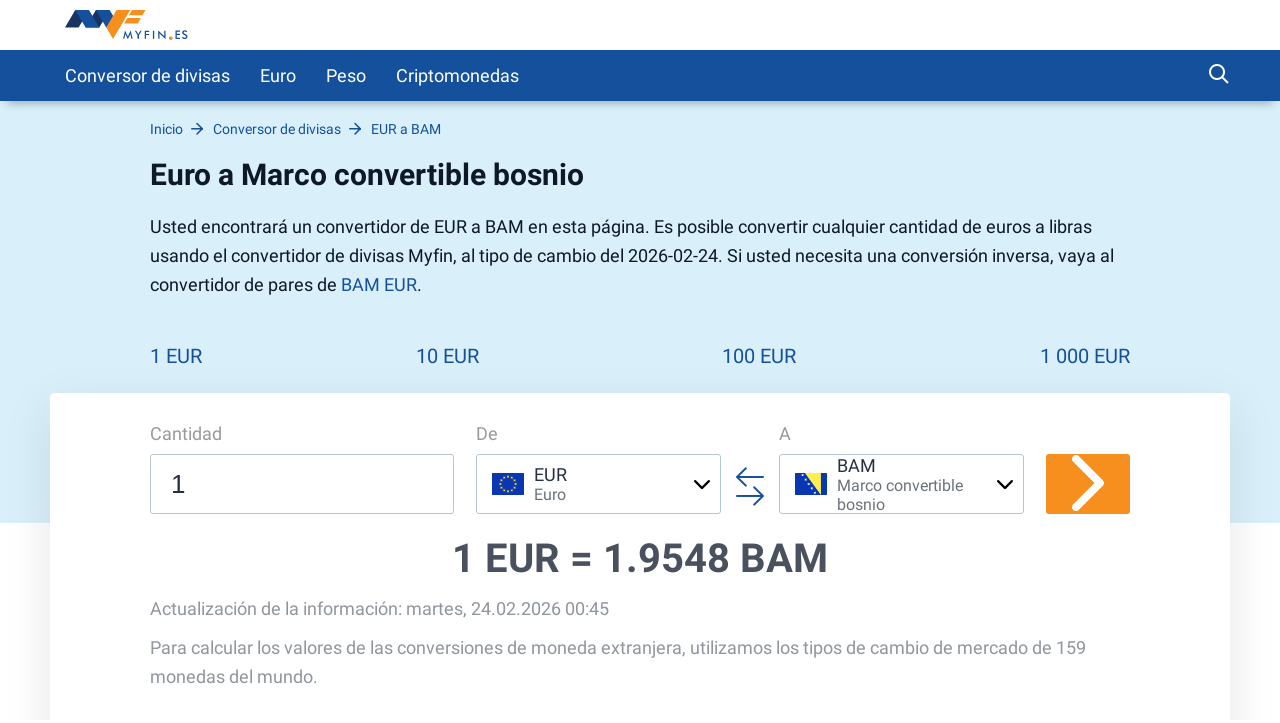

--- FILE ---
content_type: text/html; charset=UTF-8
request_url: https://myfin.es/conversor-de-divisas/eur-bam
body_size: 10620
content:
<!DOCTYPE html><html lang="es"><head><meta charset="UTF-8"/><meta name="viewport" content="width=device-width, initial-scale=1"><meta name="google-adsense-account" content="ca-pub-3143597091423091"><meta name="lang" content="es"/><meta name="format-detection" content="telephone=no"><title>Euro a Marco - Convertir EUR/BAM en línea con el conversor de divisas</title><link rel="icon" href="/img/favicon/favicon.ico" type="image/x-icon"><link rel="apple-touch-icon-precomposed" href="/img/favicon/apple-touch-icon.png"><link rel="apple-touch-icon" sizes="60x60" href="/img/favicon/apple-touch-icon-60x60.png"><link rel="apple-touch-icon" sizes="76x76" href="/img/favicon/apple-touch-icon-76x76.png"><link rel="apple-touch-icon" sizes="120x120" href="/img/favicon/apple-touch-icon-120x120.png"><link rel="apple-touch-icon" sizes="152x152" href="/img/favicon/apple-touch-icon-152x152.png"><link rel="apple-touch-icon" sizes="180x180" href="/img/favicon/apple-touch-icon-180x180.png"><link rel="icon" type="image/png" href="/img/favicon/android-chrome-192x192.png" sizes="192x192"><link rel="icon" type="image/png" href="/img/favicon/favicon-96x96.png" sizes="96x96"><link rel="icon" type="image/png" href="/img/favicon/favicon-16x16.png" sizes="16x16"><link rel="preload" href="/fonts/roboto-regular-short.woff2"
as="font" crossorigin/><link rel="preload" href="/fonts/roboto-bold-short.woff2"
as="font" crossorigin/><link rel="preload" href="/fonts/icomoon.woff2?7x7x" as="font"
crossorigin/><style>
@font-face {
font-family: roboto-regular;
font-display: swap;
font-weight: normal;
font-style: normal;
src: url(/fonts/roboto-regular-short.woff2) format("woff2"),
url(/fonts/roboto-regular-short.woff) format("woff"),
url(/fonts/roboto-regular-short.ttf) format("truetype");
}
@font-face {
font-family: roboto-bold;
font-display: swap;
font-weight: normal;
font-style: normal;
src: url(/fonts/roboto-bold-short.woff2) format("woff2"),
url(/fonts/roboto-bold-short.woff) format("woff"),
url(/fonts/roboto-bold-short.ttf) format("truetype");
}
@font-face {
font-family: roboto-light;
font-display: swap;
font-weight: normal;
font-style: normal;
src: url(/fonts/roboto-light-short.woff2) format("woff2"),
url(/fonts/roboto-light-short.woff) format("woff"),
url(/fonts/roboto-light-short.ttf) format("truetype");
}
@font-face {
font-family: 'icomoon';
font-display: swap;
font-weight: normal;
font-style: normal;
src: url('/fonts/icomoon.woff2?7x7x') format('woff2'),
url('/fonts/icomoon.woff?7x7x') format('woff'),
url('/fonts/icomoon.ttf?7x7x') format("truetype");
}
html, body {
font-family: roboto-regular, Helvetica, Arial, sans-serif;
line-height: 1.2;
margin: 0;
padding: 0;
border: 0;
font-size: 100%;
vertical-align: baseline;
height: 100%;
-webkit-tap-highlight-color: rgba(0, 0, 0, 0);
}
[class^="icon-"], [class*=" icon-"] {
/* use !important to prevent issues with browser extensions that change fonts */
font-family: "icomoon" !important;
font-style: normal;
font-weight: normal;
font-variant: normal;
text-transform: none;
line-height: 1;
/* Better Font Rendering =========== */
-webkit-font-smoothing: antialiased;
-moz-osx-font-smoothing: grayscale;
}
</style><meta name="description" content="Convierta de Euro a Marco (EUR/BAM) con el conversor de divisas en línea Myfin ✅. Cuánto vale el Euro en Marco convertible bosnio, compruebe los gráficos 📈 y las tasas históricas." /><meta name="keywords" content="moneda, conversor, EUR, BAM" /><meta property="og:image" content="https://myfin.es/img/logo/logo.es.svg" /><meta property="og:title" content="Euro a Marco - Convertir EUR/BAM en línea con el conversor de divisas" /><meta property="og:description" content="Convierta de Euro a Marco (EUR/BAM) con el conversor de divisas en línea Myfin ✅. Cuánto vale el Euro en Marco convertible bosnio, compruebe los gráficos 📈 y las tasas históricas." /><meta property="og:url" content="https://myfin.es/conversor-de-divisas/eur-bam" /><meta property="og:type" content="website" /><link href="https://myfin.es/conversor-de-divisas/eur-bam" rel="canonical"><link href="https://myfin.fr/convertisseur-devise/eur-bam" rel="alternate" hreflang="fr-FR"><link href="https://myfin.uk/currency-converter/eur-bam" rel="alternate" hreflang="en-GB"><link href="https://myfin.es/conversor-de-divisas/eur-bam" rel="alternate" hreflang="es-ES"><link href="https://myfin.us/currency-converter/eur-bam" rel="alternate" hreflang="en-US"><link href="https://myfin.us/es/currency-converter/eur-bam" rel="alternate" hreflang="es-MX"><link href="/minify/9e31a978153911d3d95cde2b1fc33eb9e6fa347a.css" rel="stylesheet"><meta name="csrf-param" content="_csrf"><meta name="csrf-token" content="Qe20iLfyJByuAMwR3sns4aUDSdVEls1-goBew25xoI0XiNjdh51SRZ1ahlOWkb_WzUo-4zTbngbIzCq6PDPm3g=="></head><body><!-- Google Tag Manager --><script>(function(w,d,s,l,i){w[l]=w[l]||[];w[l].push({'gtm.start':
new Date().getTime(),event:'gtm.js'});var f=d.getElementsByTagName(s)[0],
j=d.createElement(s),dl=l!='dataLayer'?'&l='+l:'';j.async=true;j.src=
'https://www.googletagmanager.com/gtm.js?id='+i+dl;f.parentNode.insertBefore(j,f);
})(window,document,'script','dataLayer','GTM-W9FJCLP');</script><!-- End Google Tag Manager --><!-- Google Tag Manager (noscript) --><noscript><iframe src="https://www.googletagmanager.com/ns.html?id=GTM-W9FJCLP"
height="0" width="0" style="display:none;visibility:hidden"></iframe></noscript><!-- End Google Tag Manager (noscript) --><div class="wrapper"><header class="header "><div class="container container--big pt-10 pb-10"><div class="header__inner"><button class="header__logo-back-main_nav" data-main_nav-btnback="" title=""></button><a class="header__logo" href="/"><img src="/img/logo/logo.es.svg" alt="myfin.es"></a><button class="hamburger hidden-lg hidden-md" data-main_nav-btn=""><span></span><span></span><span></span></button></div></div></header><div class="main_nav" id="main_nav"><div class="container container--big"><div class="main_nav__inner"><div class="main_nav___logo"><a href="/"><img src="/img/logo/logo.es.svg" alt="myfin.es"></a></div><ul class="main_nav__list"><li class="main_nav__item "><a class="main_nav__link" href="/conversor-de-divisas">Conversor de divisas</a></li><li class="main_nav__item main_nav__item-sub "><a class="main_nav__link" href="javascript:;">Euro</a><div class="main_nav__sub"><div class="main_nav__sub-inner container container--big"><div class="main_nav__sub-cell main_nav__sub-cell--50"><ul class="main_nav__sub-list main_nav__sub-list--column-2"><li class="main_nav__sub-item "><a class="main_nav__sub-link" href="/conversor-de-divisas/eur-gbp">Euro a Libra</a></li><li class="main_nav__sub-item "><a class="main_nav__sub-link" href="/conversor-de-divisas/eur-usd">Euro a Dólar</a></li><li class="main_nav__sub-item "><a class="main_nav__sub-link" href="/conversor-de-divisas/eur-brl">Euro a Real</a></li><li class="main_nav__sub-item "><a class="main_nav__sub-link" href="/conversor-de-divisas/eur-jpy">Euro a Yen</a></li><li class="main_nav__sub-item "><a class="main_nav__sub-link" href="/conversor-de-divisas/gbp-eur">Libra a Euro</a></li><li class="main_nav__sub-item "><a class="main_nav__sub-link" href="/conversor-de-divisas/usd-eur">Dólar a Euro</a></li><li class="main_nav__sub-item "><a class="main_nav__sub-link" href="/conversor-de-divisas/brl-eur">Real a Euro</a></li><li class="main_nav__sub-item "><a class="main_nav__sub-link" href="/conversor-de-divisas/jpy-eur">Yen a Euro</a></li></ul></div></div></div></li><li class="main_nav__item main_nav__item-sub "><a class="main_nav__link" href="javascript:;">Peso</a><div class="main_nav__sub"><div class="main_nav__sub-inner container container--big"><div class="main_nav__sub-cell main_nav__sub-cell--50"><ul class="main_nav__sub-list main_nav__sub-list--column-2"><li class="main_nav__sub-item "><a class="main_nav__sub-link" href="/conversor-de-divisas/mxn-usd">Peso a Dólar</a></li><li class="main_nav__sub-item "><a class="main_nav__sub-link" href="/conversor-de-divisas/mxn-eur">Peso a Euro</a></li><li class="main_nav__sub-item "><a class="main_nav__sub-link" href="/conversor-de-divisas/mxn-jpy">Peso a Yen</a></li><li class="main_nav__sub-item "><a class="main_nav__sub-link" href="/conversor-de-divisas/mxn-gbp">Peso a Libra</a></li><li class="main_nav__sub-item "><a class="main_nav__sub-link" href="/conversor-de-divisas/usd-mxn">Dólar a Peso</a></li><li class="main_nav__sub-item "><a class="main_nav__sub-link" href="/conversor-de-divisas/eur-mxn">Euro a Peso</a></li><li class="main_nav__sub-item "><a class="main_nav__sub-link" href="/conversor-de-divisas/jpy-mxn">Yen a Peso</a></li><li class="main_nav__sub-item "><a class="main_nav__sub-link" href="/conversor-de-divisas/gbp-mxn">Libra a Peso</a></li></ul></div></div></div></li><li class="main_nav__item main_nav__item-sub "><a class="main_nav__link" href="https://myfin.es/cryptocurrencies">Criptomonedas</a><div class="main_nav__sub"><div class="main_nav__sub-inner container container--big"><div class="main_nav__sub-cell main_nav__sub-cell--50"><ul class="main_nav__sub-list main_nav__sub-list--column-2"><li class="main_nav__sub-item "><a class="main_nav__sub-link" href="/cryptocurrencies/bitcoin">Bitcoin</a></li><li class="main_nav__sub-item "><a class="main_nav__sub-link" href="/cryptocurrencies/ethereum">Ethereum</a></li><li class="main_nav__sub-item "><a class="main_nav__sub-link" href="/cryptocurrencies/tether">Tether</a></li><li class="main_nav__sub-item "><a class="main_nav__sub-link" href="/cryptocurrencies/ripple">Ripple</a></li><li class="main_nav__sub-item "><a class="main_nav__sub-link" href="/cryptocurrencies/dogecoin">Dogecoin</a></li><li class="main_nav__sub-item "><a class="main_nav__sub-link" href="/cryptocurrencies/ethereumclassic">Ethereum Classic</a></li><li class="main_nav__sub-item "><a class="main_nav__sub-link" href="/cryptocurrencies/zcash">ZCash</a></li><li class="main_nav__sub-item "><a class="main_nav__sub-link" href="/cryptocurrencies/dotcoin">Dotcoin (Polkadot)</a></li><li class="main_nav__sub-item "><a class="main_nav__sub-link" href="/cryptocurrencies/eos">EOS</a></li><li class="main_nav__sub-item "><a class="main_nav__sub-link" href="/cryptocurrencies/litecoin">Litecoin</a></li><li class="main_nav__sub-item "><a class="main_nav__sub-link" href="/cryptocurrencies/digitalcash">DigitalCash</a></li><li class="main_nav__sub-item "><a class="main_nav__sub-link" href="/cryptocurrencies/neo">NEO</a></li><li class="main_nav__sub-item "><a class="main_nav__sub-link" href="/cryptocurrencies/stellar">Stellar</a></li><li class="main_nav__sub-item "><a class="main_nav__sub-link" href="/cryptocurrencies/tronix">Tronix</a></li><li class="main_nav__sub-item "><a class="main_nav__sub-link" href="/cryptocurrencies/bitcoincash">Bitcoin Cash / BCC</a></li><li class="main_nav__sub-item "><a class="main_nav__sub-link" href="/cryptocurrencies/monero">Monero</a></li><li class="main_nav__sub-item "><a class="main_nav__sub-link" href="/cryptocurrencies/decentraland">Decentraland</a></li><li class="main_nav__sub-item "><a class="main_nav__sub-link" href="/cryptocurrencies/enjincoin">Enjin Coin</a></li><li class="main_nav__sub-item "><a class="main_nav__sub-link" href="/cryptocurrencies/tezos">Tezos</a></li><li class="main_nav__sub-item "><a class="main_nav__sub-link" href="/cryptocurrencies/digibyte">DigiByte</a></li></ul></div></div></div></li></ul><div class="main_nav__right"><div class="header-search"><button class="header-search__btn js-show-active"><span class="icon-search header-search__icon"></span></button><div class="header-search__fixed"><div class="container header-search__flex"><form class="header-search__form" action="/site/search"><input type="text" name="q" id="search" placeholder="Qué quieres encontrar?" class="header-search__input"></form><div class="close"><span class="close__item close__item--left"></span><span class="close__item close__item--right"></span></div></div></div></div></div></div></div></div><div class="content"><!------------------------- Start page-top --------------------><section class="page-top"><div class="container container--big page-top__wrapper"><!-------------------- Start breadcrumb ------------><div class="breadcrumb-block"><ul class="breadcrumb " itemscope="" itemtype="https://schema.org/BreadcrumbList"><li itemprop='itemListElement' itemscope itemtype='https://schema.org/ListItem' class='breadcrumb__item'><a itemprop='item' class='breadcrumb__link' href='/'><span itemprop='name'>Inicio</span></a><meta itemprop='position' content='1' /></li><li itemprop='itemListElement' itemscope itemtype='https://schema.org/ListItem' class='breadcrumb__item'><a itemprop='item' class='breadcrumb__link' href='https://myfin.es/conversor-de-divisas'><span itemprop='name'>Conversor de divisas</span></a><meta itemprop='position' content='2' /></li><li itemprop='itemListElement' itemscope itemtype='https://schema.org/ListItem' class='breadcrumb__item'><a itemprop='item' class='breadcrumb__link' href='https://myfin.es/conversor-de-divisas/eur-bam#&#128200;'><span itemprop='name'>EUR a BAM <span style="display:none">&#128200;</span></span></a><meta itemprop='position' content='3' /></li></ul></div><!-------------------- Stop breadcrumbs ------------><div class="page-top__title"><div class="page-top__title-inside pt-10"><h1>Euro a Marco convertible bosnio</h1><p class="page-top__text">
Usted encontrará un convertidor de EUR a BAM en esta página. Es posible convertir cualquier cantidad de euros a libras usando el convertidor de divisas Myfin, al tipo de cambio del 2026-02-24. Si usted necesita una conversión inversa, vaya al convertidor de pares de <a href="/conversor-de-divisas/bam-eur">BAM EUR</a>. </p></div></div><div class="minimal-tabs-block"><span class="icon-arrow-left minimal-tabs-block__absolute minimal-tabs-block__icon--left"></span><div data-js="container-limiter"><ul class="minimal-tabs list-reset" role="tablist" data-js="hide-excess-items" data-title-show-more="Más"><li class="minimal-tabs__item "><a class="minimal-tabs__btn" href="/conversor-de-divisas/eur-bam/1">
1 EUR </a></li><li class="minimal-tabs__item "><a class="minimal-tabs__btn" href="/conversor-de-divisas/eur-bam/10">
10 EUR </a></li><li class="minimal-tabs__item "><a class="minimal-tabs__btn" href="/conversor-de-divisas/eur-bam/100">
100 EUR </a></li><li class="minimal-tabs__item "><a class="minimal-tabs__btn" href="/conversor-de-divisas/eur-bam/1000">
1 000 EUR </a></li></ul></div><span class="icon-arrow-right minimal-tabs-block__absolute minimal-tabs-block__icon--right"></span></div></div></section><div class="page-content"><div class="conversion"><div class="container container--big"><div class="conversion__inside"><form class="conversion__form" data-currency-page="/conversor-de-divisas"><div class="conversion__form-row"><div class="conversion__form-cell conversion__first-cell"><span class="conversion__cell-title">Cantidad</span><input type="tel" data-type="number" id="currency_eur" placeholder="1" class="conversion__input" value="1"></div><div class="conversion__second-cell"><div class="conversion__form-cell conversion__form-cell--width"><span class="conversion__cell-title">De</span><div class="select-currency " id="from-currency"><div class="select-currency__wrapp"><div class="close select-currency__close"><span class="close__item close__item--left"></span><span class="close__item close__item--right"></span></div><div class="select-currency-item select-currency__item" data-counter="1" data-js="open-select"><div class="select-currency-item__text" data-val="eur" data-icon-size="32"><div class="select-currency-item__left"><div class="select-currency-item__image eur-32"></div></div><div class="select-currency-item__right"><span class="select-currency-item__text-top">EUR</span><span class="select-currency-item__text-bottom">Euro</span></div><span class="icon-arrow-down select-currency__icon"></span></div><div class="select-currency-item__search active"><span class="icon-search select-currency-item__search-icon"></span><input type="text" placeholder="Introduzca la moneda" class="select-currency-item__search-input"></div></div><!------ Start select-menu ---------><div class="select-menu"><div class="select-menu__wrapp result-menu" data-params="{&quot;top_currency&quot;:[&quot;usd&quot;,&quot;mxn&quot;,&quot;eur&quot;,&quot;jpy&quot;,&quot;gbp&quot;,&quot;cad&quot;],&quot;other_currency&quot;:{&quot;bgn&quot;:&quot;bgn&quot;,&quot;czk&quot;:&quot;czk&quot;,&quot;dkk&quot;:&quot;dkk&quot;,&quot;huf&quot;:&quot;huf&quot;,&quot;pln&quot;:&quot;pln&quot;,&quot;ron&quot;:&quot;ron&quot;,&quot;sek&quot;:&quot;sek&quot;,&quot;chf&quot;:&quot;chf&quot;,&quot;isk&quot;:&quot;isk&quot;,&quot;nok&quot;:&quot;nok&quot;,&quot;hrk&quot;:&quot;hrk&quot;,&quot;rub&quot;:&quot;rub&quot;,&quot;try&quot;:&quot;try&quot;,&quot;aud&quot;:&quot;aud&quot;,&quot;brl&quot;:&quot;brl&quot;,&quot;cny&quot;:&quot;cny&quot;,&quot;hkd&quot;:&quot;hkd&quot;,&quot;idr&quot;:&quot;idr&quot;,&quot;ils&quot;:&quot;ils&quot;,&quot;inr&quot;:&quot;inr&quot;,&quot;krw&quot;:&quot;krw&quot;,&quot;myr&quot;:&quot;myr&quot;,&quot;nzd&quot;:&quot;nzd&quot;,&quot;php&quot;:&quot;php&quot;,&quot;sgd&quot;:&quot;sgd&quot;,&quot;thb&quot;:&quot;thb&quot;,&quot;zar&quot;:&quot;zar&quot;,&quot;aed&quot;:&quot;aed&quot;,&quot;afn&quot;:&quot;afn&quot;,&quot;all&quot;:&quot;all&quot;,&quot;amd&quot;:&quot;amd&quot;,&quot;aoa&quot;:&quot;aoa&quot;,&quot;ars&quot;:&quot;ars&quot;,&quot;awg&quot;:&quot;awg&quot;,&quot;azn&quot;:&quot;azn&quot;,&quot;bam&quot;:&quot;bam&quot;,&quot;bbd&quot;:&quot;bbd&quot;,&quot;bdt&quot;:&quot;bdt&quot;,&quot;bhd&quot;:&quot;bhd&quot;,&quot;bif&quot;:&quot;bif&quot;,&quot;bmd&quot;:&quot;bmd&quot;,&quot;bnd&quot;:&quot;bnd&quot;,&quot;bob&quot;:&quot;bob&quot;,&quot;bsd&quot;:&quot;bsd&quot;,&quot;btn&quot;:&quot;btn&quot;,&quot;bwp&quot;:&quot;bwp&quot;,&quot;byn&quot;:&quot;byn&quot;,&quot;bzd&quot;:&quot;bzd&quot;,&quot;cdf&quot;:&quot;cdf&quot;,&quot;clp&quot;:&quot;clp&quot;,&quot;cop&quot;:&quot;cop&quot;,&quot;crc&quot;:&quot;crc&quot;,&quot;cuc&quot;:&quot;cuc&quot;,&quot;cup&quot;:&quot;cup&quot;,&quot;cve&quot;:&quot;cve&quot;,&quot;djf&quot;:&quot;djf&quot;,&quot;dop&quot;:&quot;dop&quot;,&quot;dzd&quot;:&quot;dzd&quot;,&quot;egp&quot;:&quot;egp&quot;,&quot;ern&quot;:&quot;ern&quot;,&quot;etb&quot;:&quot;etb&quot;,&quot;fkp&quot;:&quot;fkp&quot;,&quot;gel&quot;:&quot;gel&quot;,&quot;ggp&quot;:&quot;ggp&quot;,&quot;ghs&quot;:&quot;ghs&quot;,&quot;gip&quot;:&quot;gip&quot;,&quot;gmd&quot;:&quot;gmd&quot;,&quot;gnf&quot;:&quot;gnf&quot;,&quot;gtq&quot;:&quot;gtq&quot;,&quot;gyd&quot;:&quot;gyd&quot;,&quot;hnl&quot;:&quot;hnl&quot;,&quot;htg&quot;:&quot;htg&quot;,&quot;iqd&quot;:&quot;iqd&quot;,&quot;irr&quot;:&quot;irr&quot;,&quot;jep&quot;:&quot;jep&quot;,&quot;jmd&quot;:&quot;jmd&quot;,&quot;jod&quot;:&quot;jod&quot;,&quot;kes&quot;:&quot;kes&quot;,&quot;kgs&quot;:&quot;kgs&quot;,&quot;khr&quot;:&quot;khr&quot;,&quot;kmf&quot;:&quot;kmf&quot;,&quot;kpw&quot;:&quot;kpw&quot;,&quot;kwd&quot;:&quot;kwd&quot;,&quot;kyd&quot;:&quot;kyd&quot;,&quot;kzt&quot;:&quot;kzt&quot;,&quot;lak&quot;:&quot;lak&quot;,&quot;lbp&quot;:&quot;lbp&quot;,&quot;lkr&quot;:&quot;lkr&quot;,&quot;lrd&quot;:&quot;lrd&quot;,&quot;lsl&quot;:&quot;lsl&quot;,&quot;lyd&quot;:&quot;lyd&quot;,&quot;mad&quot;:&quot;mad&quot;,&quot;mdl&quot;:&quot;mdl&quot;,&quot;mga&quot;:&quot;mga&quot;,&quot;mkd&quot;:&quot;mkd&quot;,&quot;mmk&quot;:&quot;mmk&quot;,&quot;mnt&quot;:&quot;mnt&quot;,&quot;mop&quot;:&quot;mop&quot;,&quot;mur&quot;:&quot;mur&quot;,&quot;mvr&quot;:&quot;mvr&quot;,&quot;mwk&quot;:&quot;mwk&quot;,&quot;mzn&quot;:&quot;mzn&quot;,&quot;nad&quot;:&quot;nad&quot;,&quot;ngn&quot;:&quot;ngn&quot;,&quot;nio&quot;:&quot;nio&quot;,&quot;npr&quot;:&quot;npr&quot;,&quot;omr&quot;:&quot;omr&quot;,&quot;pab&quot;:&quot;pab&quot;,&quot;pen&quot;:&quot;pen&quot;,&quot;pgk&quot;:&quot;pgk&quot;,&quot;pkr&quot;:&quot;pkr&quot;,&quot;pyg&quot;:&quot;pyg&quot;,&quot;qar&quot;:&quot;qar&quot;,&quot;rsd&quot;:&quot;rsd&quot;,&quot;rwf&quot;:&quot;rwf&quot;,&quot;sar&quot;:&quot;sar&quot;,&quot;sbd&quot;:&quot;sbd&quot;,&quot;scr&quot;:&quot;scr&quot;,&quot;sdg&quot;:&quot;sdg&quot;,&quot;shp&quot;:&quot;shp&quot;,&quot;sll&quot;:&quot;sll&quot;,&quot;sos&quot;:&quot;sos&quot;,&quot;srd&quot;:&quot;srd&quot;,&quot;std&quot;:&quot;std&quot;,&quot;syp&quot;:&quot;syp&quot;,&quot;szl&quot;:&quot;szl&quot;,&quot;tjs&quot;:&quot;tjs&quot;,&quot;tmt&quot;:&quot;tmt&quot;,&quot;tnd&quot;:&quot;tnd&quot;,&quot;top&quot;:&quot;top&quot;,&quot;ttd&quot;:&quot;ttd&quot;,&quot;twd&quot;:&quot;twd&quot;,&quot;tzs&quot;:&quot;tzs&quot;,&quot;uah&quot;:&quot;uah&quot;,&quot;ugx&quot;:&quot;ugx&quot;,&quot;uyu&quot;:&quot;uyu&quot;,&quot;uzs&quot;:&quot;uzs&quot;,&quot;vnd&quot;:&quot;vnd&quot;,&quot;vuv&quot;:&quot;vuv&quot;,&quot;wst&quot;:&quot;wst&quot;,&quot;xaf&quot;:&quot;xaf&quot;,&quot;xcd&quot;:&quot;xcd&quot;,&quot;xdr&quot;:&quot;xdr&quot;,&quot;xof&quot;:&quot;xof&quot;,&quot;xpf&quot;:&quot;xpf&quot;,&quot;yer&quot;:&quot;yer&quot;,&quot;zmw&quot;:&quot;zmw&quot;},&quot;icon_size&quot;:32}"></div><div class="select-menu__wrapp hide-menu hide"><span class="select-menu__title">No hay resultados</span></div></div><!------ Stop select-menu ---------></div></div></div><div class="conversion__arrows"><span class="icon-two-arrows conversion__two-arrows"></span></div><div class="conversion__form-cell conversion__form-cell--width"><span class="conversion__cell-title">A</span><div class="select-currency " id="to-currency"><div class="select-currency__wrapp"><div class="close select-currency__close"><span class="close__item close__item--left"></span><span class="close__item close__item--right"></span></div><div class="select-currency-item select-currency__item" data-counter="1" data-js="open-select"><div class="select-currency-item__text" data-val="bam" data-icon-size="32"><div class="select-currency-item__left"><div class="select-currency-item__image bam-32"></div></div><div class="select-currency-item__right"><span class="select-currency-item__text-top">BAM</span><span class="select-currency-item__text-bottom">Marco convertible bosnio</span></div><span class="icon-arrow-down select-currency__icon"></span></div><div class="select-currency-item__search active"><span class="icon-search select-currency-item__search-icon"></span><input type="text" placeholder="Introduzca la moneda" class="select-currency-item__search-input"></div></div><!------ Start select-menu ---------><div class="select-menu"><div class="select-menu__wrapp result-menu" data-params="{&quot;top_currency&quot;:[&quot;usd&quot;,&quot;mxn&quot;,&quot;eur&quot;,&quot;jpy&quot;,&quot;gbp&quot;,&quot;cad&quot;],&quot;other_currency&quot;:{&quot;bgn&quot;:&quot;bgn&quot;,&quot;czk&quot;:&quot;czk&quot;,&quot;dkk&quot;:&quot;dkk&quot;,&quot;huf&quot;:&quot;huf&quot;,&quot;pln&quot;:&quot;pln&quot;,&quot;ron&quot;:&quot;ron&quot;,&quot;sek&quot;:&quot;sek&quot;,&quot;chf&quot;:&quot;chf&quot;,&quot;isk&quot;:&quot;isk&quot;,&quot;nok&quot;:&quot;nok&quot;,&quot;hrk&quot;:&quot;hrk&quot;,&quot;rub&quot;:&quot;rub&quot;,&quot;try&quot;:&quot;try&quot;,&quot;aud&quot;:&quot;aud&quot;,&quot;brl&quot;:&quot;brl&quot;,&quot;cny&quot;:&quot;cny&quot;,&quot;hkd&quot;:&quot;hkd&quot;,&quot;idr&quot;:&quot;idr&quot;,&quot;ils&quot;:&quot;ils&quot;,&quot;inr&quot;:&quot;inr&quot;,&quot;krw&quot;:&quot;krw&quot;,&quot;myr&quot;:&quot;myr&quot;,&quot;nzd&quot;:&quot;nzd&quot;,&quot;php&quot;:&quot;php&quot;,&quot;sgd&quot;:&quot;sgd&quot;,&quot;thb&quot;:&quot;thb&quot;,&quot;zar&quot;:&quot;zar&quot;,&quot;aed&quot;:&quot;aed&quot;,&quot;afn&quot;:&quot;afn&quot;,&quot;all&quot;:&quot;all&quot;,&quot;amd&quot;:&quot;amd&quot;,&quot;aoa&quot;:&quot;aoa&quot;,&quot;ars&quot;:&quot;ars&quot;,&quot;awg&quot;:&quot;awg&quot;,&quot;azn&quot;:&quot;azn&quot;,&quot;bam&quot;:&quot;bam&quot;,&quot;bbd&quot;:&quot;bbd&quot;,&quot;bdt&quot;:&quot;bdt&quot;,&quot;bhd&quot;:&quot;bhd&quot;,&quot;bif&quot;:&quot;bif&quot;,&quot;bmd&quot;:&quot;bmd&quot;,&quot;bnd&quot;:&quot;bnd&quot;,&quot;bob&quot;:&quot;bob&quot;,&quot;bsd&quot;:&quot;bsd&quot;,&quot;btn&quot;:&quot;btn&quot;,&quot;bwp&quot;:&quot;bwp&quot;,&quot;byn&quot;:&quot;byn&quot;,&quot;bzd&quot;:&quot;bzd&quot;,&quot;cdf&quot;:&quot;cdf&quot;,&quot;clp&quot;:&quot;clp&quot;,&quot;cop&quot;:&quot;cop&quot;,&quot;crc&quot;:&quot;crc&quot;,&quot;cuc&quot;:&quot;cuc&quot;,&quot;cup&quot;:&quot;cup&quot;,&quot;cve&quot;:&quot;cve&quot;,&quot;djf&quot;:&quot;djf&quot;,&quot;dop&quot;:&quot;dop&quot;,&quot;dzd&quot;:&quot;dzd&quot;,&quot;egp&quot;:&quot;egp&quot;,&quot;ern&quot;:&quot;ern&quot;,&quot;etb&quot;:&quot;etb&quot;,&quot;fkp&quot;:&quot;fkp&quot;,&quot;gel&quot;:&quot;gel&quot;,&quot;ggp&quot;:&quot;ggp&quot;,&quot;ghs&quot;:&quot;ghs&quot;,&quot;gip&quot;:&quot;gip&quot;,&quot;gmd&quot;:&quot;gmd&quot;,&quot;gnf&quot;:&quot;gnf&quot;,&quot;gtq&quot;:&quot;gtq&quot;,&quot;gyd&quot;:&quot;gyd&quot;,&quot;hnl&quot;:&quot;hnl&quot;,&quot;htg&quot;:&quot;htg&quot;,&quot;iqd&quot;:&quot;iqd&quot;,&quot;irr&quot;:&quot;irr&quot;,&quot;jep&quot;:&quot;jep&quot;,&quot;jmd&quot;:&quot;jmd&quot;,&quot;jod&quot;:&quot;jod&quot;,&quot;kes&quot;:&quot;kes&quot;,&quot;kgs&quot;:&quot;kgs&quot;,&quot;khr&quot;:&quot;khr&quot;,&quot;kmf&quot;:&quot;kmf&quot;,&quot;kpw&quot;:&quot;kpw&quot;,&quot;kwd&quot;:&quot;kwd&quot;,&quot;kyd&quot;:&quot;kyd&quot;,&quot;kzt&quot;:&quot;kzt&quot;,&quot;lak&quot;:&quot;lak&quot;,&quot;lbp&quot;:&quot;lbp&quot;,&quot;lkr&quot;:&quot;lkr&quot;,&quot;lrd&quot;:&quot;lrd&quot;,&quot;lsl&quot;:&quot;lsl&quot;,&quot;lyd&quot;:&quot;lyd&quot;,&quot;mad&quot;:&quot;mad&quot;,&quot;mdl&quot;:&quot;mdl&quot;,&quot;mga&quot;:&quot;mga&quot;,&quot;mkd&quot;:&quot;mkd&quot;,&quot;mmk&quot;:&quot;mmk&quot;,&quot;mnt&quot;:&quot;mnt&quot;,&quot;mop&quot;:&quot;mop&quot;,&quot;mur&quot;:&quot;mur&quot;,&quot;mvr&quot;:&quot;mvr&quot;,&quot;mwk&quot;:&quot;mwk&quot;,&quot;mzn&quot;:&quot;mzn&quot;,&quot;nad&quot;:&quot;nad&quot;,&quot;ngn&quot;:&quot;ngn&quot;,&quot;nio&quot;:&quot;nio&quot;,&quot;npr&quot;:&quot;npr&quot;,&quot;omr&quot;:&quot;omr&quot;,&quot;pab&quot;:&quot;pab&quot;,&quot;pen&quot;:&quot;pen&quot;,&quot;pgk&quot;:&quot;pgk&quot;,&quot;pkr&quot;:&quot;pkr&quot;,&quot;pyg&quot;:&quot;pyg&quot;,&quot;qar&quot;:&quot;qar&quot;,&quot;rsd&quot;:&quot;rsd&quot;,&quot;rwf&quot;:&quot;rwf&quot;,&quot;sar&quot;:&quot;sar&quot;,&quot;sbd&quot;:&quot;sbd&quot;,&quot;scr&quot;:&quot;scr&quot;,&quot;sdg&quot;:&quot;sdg&quot;,&quot;shp&quot;:&quot;shp&quot;,&quot;sll&quot;:&quot;sll&quot;,&quot;sos&quot;:&quot;sos&quot;,&quot;srd&quot;:&quot;srd&quot;,&quot;std&quot;:&quot;std&quot;,&quot;syp&quot;:&quot;syp&quot;,&quot;szl&quot;:&quot;szl&quot;,&quot;tjs&quot;:&quot;tjs&quot;,&quot;tmt&quot;:&quot;tmt&quot;,&quot;tnd&quot;:&quot;tnd&quot;,&quot;top&quot;:&quot;top&quot;,&quot;ttd&quot;:&quot;ttd&quot;,&quot;twd&quot;:&quot;twd&quot;,&quot;tzs&quot;:&quot;tzs&quot;,&quot;uah&quot;:&quot;uah&quot;,&quot;ugx&quot;:&quot;ugx&quot;,&quot;uyu&quot;:&quot;uyu&quot;,&quot;uzs&quot;:&quot;uzs&quot;,&quot;vnd&quot;:&quot;vnd&quot;,&quot;vuv&quot;:&quot;vuv&quot;,&quot;wst&quot;:&quot;wst&quot;,&quot;xaf&quot;:&quot;xaf&quot;,&quot;xcd&quot;:&quot;xcd&quot;,&quot;xdr&quot;:&quot;xdr&quot;,&quot;xof&quot;:&quot;xof&quot;,&quot;xpf&quot;:&quot;xpf&quot;,&quot;yer&quot;:&quot;yer&quot;,&quot;zmw&quot;:&quot;zmw&quot;},&quot;icon_size&quot;:32}"></div><div class="select-menu__wrapp hide-menu hide"><span class="select-menu__title">No hay resultados</span></div></div><!------ Stop select-menu ---------></div></div></div></div><div class="conversion__third-cell"><button class="conversion__btn"><span class="icon-arrow-right conversion__btn-icon"></span></button></div></div></form><div class="conversion__value"><span class="conversion__value-text"><h2><span>1 EUR =</span><span> 1.9548 BAM</span></h2></span><!-- myfin.es responsive --><ins class="adsbygoogle"
style="display:block"
data-ad-client="ca-pub-3143597091423091"
data-ad-slot="8768683288"
data-ad-format="auto"
data-full-width-responsive="true"></ins><script>
function addAdvClasses() {
(adsbygoogle = window.adsbygoogle || []).push({})
}
document.addEventListener('defferLoadingEnd', addAdvClasses)
</script></div><div class="conversion__links conversion__links--mob"><div class="conversion__links-left"><span class="conversion__info-date">Actualización de la información: martes, 24.02.2026 00:45</span></div></div><p class="conversion__text pt-10">Para calcular los valores de las conversiones de moneda extranjera, utilizamos los tipos de cambio de mercado de 159 monedas del mundo.</p><div class="conversion__about-currency-block about-currency-block" data-js="show-parent"><div class="about-currency conversion__about-currency"><div class="about-currency__title"><div class="about-currency__name"><span class="about-currency__name--black">EUR</span><span class="about-currency__name--grey">Euro</span></div><div class="about-currency__title-img eur-50"></div></div><ul class="about-currency__list"><li class="about-currency__item"><div class="about-currency__text">País de circulación: <span
class="about-currency__text--black">Eurozona</span></div></li><li class="about-currency__item"><div class="about-currency__text">Código de moneda, símbolo, símbolo: <span class="about-currency__text--black">ZAR, R</span></div></li><li class="about-currency__item"><div class="about-currency__text">Denominaciones de las monedas en circulación:
<span class="about-currency__text--black">5c, 10c, 20c, 50c, R 1, R 2, R 5</span></div></li><li class="about-currency__item"><div class="about-currency__text">Denominaciones de los billetes en circulación:
<span class="about-currency__text--black">R 10, R 20, R 50, R 100, R 200</span></div></li><li class="about-currency__item about-currency__item--column"><div class="about-currency__text">Historia:</div><p class="about-currency__item-right-text">El euro (signo: €, código: EUR, número: 978) es la moneda oficial de la zona euro. Actualmente, la Eurozona está conformada por 19 estados de la UE y varios micro estados y territorios especiales no pertenecientes a la UE, como el Vaticano o la República de Kosovo. El euro sustituyó a la antigua moneda contable, Unidad Monetaria Europea (European Currency Unit) (ECU).</p><p class="hidden" data-js="hidden">La forma no monetaria de la moneda del euro entró en vigor en 1999. Los billetes y monedas físicos entraron en circulación en el 2002. La moneda europea ocupa el segundo lugar en la facturación interbancaria internacional, siendo superada únicamente por el dólar estadounidense.</p><a href="#" class="about-currency__link" data-js="show-all" data-text-show-more="Más" data-text-hide="esconder">Más</a></li></ul></div><div class="about-currency conversion__about-currency"><div class="about-currency__title"><div class="about-currency__name"><span class="about-currency__name--black">BAM</span><span class="about-currency__name--grey">Marco convertible bosnio</span></div><div class="about-currency__title-img bam-50"></div></div><ul class="about-currency__list"><li class="about-currency__item"><div class="about-currency__text">País de circulación: <span
class="about-currency__text--black">Bosnia-Herzegovina</span></div></li><li class="about-currency__item"><div class="about-currency__text">Código de moneda, símbolo, símbolo: <span class="about-currency__text--black">BAM, KM</span></div></li><li class="about-currency__item"><div class="about-currency__text">Denominaciones de las monedas en circulación:
<span class="about-currency__text--black">5, 10, 20 and 50 feninga; 1, 2 and 5 marcos</span></div></li><li class="about-currency__item"><div class="about-currency__text">Denominaciones de los billetes en circulación:
<span class="about-currency__text--black">10, 20, 50, 100, 200 marcos</span></div></li><li class="about-currency__item about-currency__item--column"><div class="about-currency__text">Historia:</div><p class="about-currency__item-right-text">El marco convertible (KM) está en circulación en el territorio de Bosnia y Herzegovina. El diseño del billete es diferente de acuerdo con el territorio de emisión. Sólo el billete de 200 KM tiene un formato idéntico.</p><p class="hidden" data-js="hidden">En el mercado internacional de intercambio, la moneda se conoce como BAM.
Los fenings son las monedas que se utilizan para el cambio. El marco convertible de B&H equivale a 100 fenings.
La moneda fue emitida en el año 1998 después de terminar la guerra civil entre Bosnia y Herzegovina.
La tasa de cambio de la moneda nacional de este país europeo está vinculada al euro. El régimen del Consejo Militar se usa para regular la conversión.</p><a href="#" class="about-currency__link" data-js="show-all" data-text-show-more="Más" data-text-hide="esconder">Más</a></li></ul></div></div></div></div></div><section class="popular-values padding-block"><div class="container"><h2>Cantidades populares</h2><div class="popular-values__inside value-tabs" data-tab="tab-parent"><ul class="value-tabs__nav"><li class="value-tabs__nav-item"><a href="#EUR" class="value-tabs__nav-link border-bottom active" data-tab="tab-link"><span class="value-tabs__link-text">Euro</span><span class="value-tabs__link-text">Marco convertible bosnio</span></a></li><li class="value-tabs__nav-item"><a href="#BAM" class="value-tabs__nav-link border-bottom " data-tab="tab-link"><span class="value-tabs__link-text">Marco convertible bosnio</span><span class="value-tabs__link-text">Euro</span></a></li></ul><div class="value-tabs__content"><div id="EUR" class="value-tabs__content-item table-tabs active" data-tab="tab-item"><div class="table-tabs__row"><div class="table-tabs__row-left"><a href="/conversor-de-divisas/eur-bam/1">
1 EUR </a></div><div class="table-tabs__row-right">
1.9548 BAM </div></div><div class="table-tabs__row"><div class="table-tabs__row-left"><a href="/conversor-de-divisas/eur-bam/10">
10 EUR </a></div><div class="table-tabs__row-right">
19.5484 BAM </div></div><div class="table-tabs__row"><div class="table-tabs__row-left"><a href="/conversor-de-divisas/eur-bam/100">
100 EUR </a></div><div class="table-tabs__row-right">
195.484 BAM </div></div><div class="table-tabs__row"><div class="table-tabs__row-left">
200 EUR </div><div class="table-tabs__row-right">
390.968 BAM </div></div><div class="table-tabs__row"><div class="table-tabs__row-left">
300 EUR </div><div class="table-tabs__row-right">
586.452 BAM </div></div><div class="table-tabs__row"><div class="table-tabs__row-left">
400 EUR </div><div class="table-tabs__row-right">
781.936 BAM </div></div><div class="table-tabs__row"><div class="table-tabs__row-left">
500 EUR </div><div class="table-tabs__row-right">
977.42 BAM </div></div><div class="table-tabs__row"><div class="table-tabs__row-left"><a href="/conversor-de-divisas/eur-bam/1000">
1 000 EUR </a></div><div class="table-tabs__row-right">
1 954.84 BAM </div></div><div class="table-tabs__row"><div class="table-tabs__row-left">
5 000 EUR </div><div class="table-tabs__row-right">
9 774.2 BAM </div></div><div class="table-tabs__row"><div class="table-tabs__row-left">
10 000 EUR </div><div class="table-tabs__row-right">
19 548.4 BAM </div></div><div class="table-tabs__row"><div class="table-tabs__row-left">
100 000 EUR </div><div class="table-tabs__row-right">
195 484.02 BAM </div></div><div class="table-tabs__row"><div class="table-tabs__row-left">
1 000 000 EUR </div><div class="table-tabs__row-right">
1 954 840.23 BAM </div></div></div><div id="BAM" class="value-tabs__content-item table-tabs " data-tab="tab-item"><div class="table-tabs__row"><div class="table-tabs__row-left">
1 BAM </div><div class="table-tabs__row-right">
0.5116 EUR </div></div><div class="table-tabs__row"><div class="table-tabs__row-left">
10 BAM </div><div class="table-tabs__row-right">
5.1155 EUR </div></div><div class="table-tabs__row"><div class="table-tabs__row-left">
100 BAM </div><div class="table-tabs__row-right">
51.1551 EUR </div></div><div class="table-tabs__row"><div class="table-tabs__row-left">
200 BAM </div><div class="table-tabs__row-right">
102.31 EUR </div></div><div class="table-tabs__row"><div class="table-tabs__row-left">
300 BAM </div><div class="table-tabs__row-right">
153.465 EUR </div></div><div class="table-tabs__row"><div class="table-tabs__row-left">
400 BAM </div><div class="table-tabs__row-right">
204.62 EUR </div></div><div class="table-tabs__row"><div class="table-tabs__row-left">
500 BAM </div><div class="table-tabs__row-right">
255.775 EUR </div></div><div class="table-tabs__row"><div class="table-tabs__row-left">
1 000 BAM </div><div class="table-tabs__row-right">
511.551 EUR </div></div><div class="table-tabs__row"><div class="table-tabs__row-left">
5 000 BAM </div><div class="table-tabs__row-right">
2 557.75 EUR </div></div><div class="table-tabs__row"><div class="table-tabs__row-left">
10 000 BAM </div><div class="table-tabs__row-right">
5 115.51 EUR </div></div><div class="table-tabs__row"><div class="table-tabs__row-left">
100 000 BAM </div><div class="table-tabs__row-right">
51 155.08 EUR </div></div><div class="table-tabs__row"><div class="table-tabs__row-left">
1 000 000 BAM </div><div class="table-tabs__row-right">
511 550.76 EUR </div></div></div></div></div></div></section><div class="padding-block"><div class="container"><h2>Datos históricos del tipo de cambio entre el 1 Euro y el Marco convertible bosnio</h2></div><div class="container container--big"><div class="table-blue"><div class="table-blue__row table-blue__row-title"><div class="table-blue__cell table-blue__cell-title">
Fecha </div><div class="table-blue__cell table-blue__cell-title">
EUR </div><div class="table-blue__cell table-blue__cell-title">
BAM </div><div class="table-blue__cell table-blue__cell-title">
Cambiar </div></div><div class="table-blue__row light-blue"><div class="table-blue__cell table-blue__cell--first"><span class="table-blue__span">
Lunes </span>
23.02.2026 </div><div class="table-blue__cell table-blue__cell--second">
1 EUR </div><div class="table-blue__cell table-blue__cell--third">
1.95484 BAM </div><div class="table-blue__cell table-blue__cell--four"><span class="table-blue__minus">
-0.005675 </span></div></div><div class="table-blue__row "><div class="table-blue__cell table-blue__cell--first"><span class="table-blue__span">
Domingo </span>
22.02.2026 </div><div class="table-blue__cell table-blue__cell--second">
1 EUR </div><div class="table-blue__cell table-blue__cell--third">
1.960515 BAM </div><div class="table-blue__cell table-blue__cell--four"><span class="table-blue__plus">
0.005547 </span></div></div><div class="table-blue__row light-blue"><div class="table-blue__cell table-blue__cell--first"><span class="table-blue__span">
Sábado </span>
21.02.2026 </div><div class="table-blue__cell table-blue__cell--second">
1 EUR </div><div class="table-blue__cell table-blue__cell--third">
1.954969 BAM </div><div class="table-blue__cell table-blue__cell--four"><span class="table-blue__minus">
-0.004597 </span></div></div><div class="table-blue__row "><div class="table-blue__cell table-blue__cell--first"><span class="table-blue__span">
Viernes </span>
20.02.2026 </div><div class="table-blue__cell table-blue__cell--second">
1 EUR </div><div class="table-blue__cell table-blue__cell--third">
1.959566 BAM </div><div class="table-blue__cell table-blue__cell--four"><span class="table-blue__plus">
0.00395 </span></div></div><div class="table-blue__row light-blue"><div class="table-blue__cell table-blue__cell--first"><span class="table-blue__span">
Jueves </span>
19.02.2026 </div><div class="table-blue__cell table-blue__cell--second">
1 EUR </div><div class="table-blue__cell table-blue__cell--third">
1.955616 BAM </div><div class="table-blue__cell table-blue__cell--four"><span class="table-blue__plus">
0.008191 </span></div></div><div class="table-blue__row "><div class="table-blue__cell table-blue__cell--first"><span class="table-blue__span">
Miércoles </span>
18.02.2026 </div><div class="table-blue__cell table-blue__cell--second">
1 EUR </div><div class="table-blue__cell table-blue__cell--third">
1.947424 BAM </div><div class="table-blue__cell table-blue__cell--four"><span class="table-blue__minus">
-0.009072 </span></div></div><div class="table-blue__row light-blue"><div class="table-blue__cell table-blue__cell--first"><span class="table-blue__span">
Martes </span>
17.02.2026 </div><div class="table-blue__cell table-blue__cell--second">
1 EUR </div><div class="table-blue__cell table-blue__cell--third">
1.956496 BAM </div><div class="table-blue__cell table-blue__cell--four"><span class="">
- </span></div></div></div></div></div><div class="padding-block"><div class="container"><h2>Gráfico de 1 EUR a BAM
</h2><div class="chart-rate" data-tab="tab-parent"><ul class="chart-rate__nav"><li class="chart-rate__nav-item"><a href="#month" class="chart-rate__nav-link active" data-val="30">Mes</a></li><li class="chart-rate__nav-item"><a href="#six-months" class="chart-rate__nav-link" data-val="180" >6 meses</a></li><li class="chart-rate__nav-item"><a href="#one-year" class="chart-rate__nav-link" data-val="360">1 año</a></li><li class="chart-rate__nav-item"><a href="#three-years" class="chart-rate__nav-link" data-val="0">Por todo el tiempo</a></li></ul><div class="chart-rate__content"><div id="month" class="chart-rate__content-item active" data-tab="tab-item"><div id="chart-month" class="chart chart-lol"></div></div></div></div></div></div><div class="conversion-links padding-block"><div class="container"><h2>Otros pares de conversión populares</h2><div class="conversion-links__inside"><div class="conversion-links__item"><a href="/conversor-de-divisas/eur-usd" class="conversion-links__link"><span class="conversion-links__text-bold"> EUR </span>
(Euro)
<span class="icon-arrow-right conversion-links__icon"></span><span class="conversion-links__text-bold">USD </span>
(Dólar)
</a><a href="/conversor-de-divisas/eur-jpy" class="conversion-links__link"><span class="conversion-links__text-bold"> EUR </span>
(Euro)
<span class="icon-arrow-right conversion-links__icon"></span><span class="conversion-links__text-bold">JPY </span>
(Yen)
</a><a href="/conversor-de-divisas/eur-bgn" class="conversion-links__link"><span class="conversion-links__text-bold"> EUR </span>
(Euro)
<span class="icon-arrow-right conversion-links__icon"></span><span class="conversion-links__text-bold">BGN </span>
(Lev)
</a></div><div class="conversion-links__item"><a href="/conversor-de-divisas/eur-czk" class="conversion-links__link"><span class="conversion-links__text-bold"> EUR </span>
(Euro)
<span class="icon-arrow-right conversion-links__icon"></span><span class="conversion-links__text-bold">CZK </span>
(Corona)
</a><a href="/conversor-de-divisas/eur-dkk" class="conversion-links__link"><span class="conversion-links__text-bold"> EUR </span>
(Euro)
<span class="icon-arrow-right conversion-links__icon"></span><span class="conversion-links__text-bold">DKK </span>
(Corona)
</a><a href="/conversor-de-divisas/eur-gbp" class="conversion-links__link"><span class="conversion-links__text-bold"> EUR </span>
(Euro)
<span class="icon-arrow-right conversion-links__icon"></span><span class="conversion-links__text-bold">GBP </span>
(Libra)
</a></div><div class="conversion-links__item"><a href="/conversor-de-divisas/eur-huf" class="conversion-links__link"><span class="conversion-links__text-bold"> EUR </span>
(Euro)
<span class="icon-arrow-right conversion-links__icon"></span><span class="conversion-links__text-bold">HUF </span>
(Forinto)
</a><a href="/conversor-de-divisas/eur-pln" class="conversion-links__link"><span class="conversion-links__text-bold"> EUR </span>
(Euro)
<span class="icon-arrow-right conversion-links__icon"></span><span class="conversion-links__text-bold">PLN </span>
(Złoty)
</a><a href="/conversor-de-divisas/eur-ron" class="conversion-links__link"><span class="conversion-links__text-bold"> EUR </span>
(Euro)
<span class="icon-arrow-right conversion-links__icon"></span><span class="conversion-links__text-bold">RON </span>
(Leu)
</a></div><div class="conversion-links__item"><a href="/conversor-de-divisas/eur-sek" class="conversion-links__link"><span class="conversion-links__text-bold"> EUR </span>
(Euro)
<span class="icon-arrow-right conversion-links__icon"></span><span class="conversion-links__text-bold">SEK </span>
(Corona )
</a><a href="/conversor-de-divisas/eur-chf" class="conversion-links__link"><span class="conversion-links__text-bold"> EUR </span>
(Euro)
<span class="icon-arrow-right conversion-links__icon"></span><span class="conversion-links__text-bold">CHF </span>
(Franco)
</a><a href="/conversor-de-divisas/eur-isk" class="conversion-links__link"><span class="conversion-links__text-bold"> EUR </span>
(Euro)
<span class="icon-arrow-right conversion-links__icon"></span><span class="conversion-links__text-bold">ISK </span>
(Corona islandesa)
</a></div><div class="conversion-links__item"><a href="/conversor-de-divisas/eur-nok" class="conversion-links__link"><span class="conversion-links__text-bold"> EUR </span>
(Euro)
<span class="icon-arrow-right conversion-links__icon"></span><span class="conversion-links__text-bold">NOK </span>
(Corona noruega)
</a><a href="/conversor-de-divisas/eur-hrk" class="conversion-links__link"><span class="conversion-links__text-bold"> EUR </span>
(Euro)
<span class="icon-arrow-right conversion-links__icon"></span><span class="conversion-links__text-bold">HRK </span>
(Kuna)
</a><a href="/conversor-de-divisas/eur-rub" class="conversion-links__link"><span class="conversion-links__text-bold"> EUR </span>
(Euro)
<span class="icon-arrow-right conversion-links__icon"></span><span class="conversion-links__text-bold">RUB </span>
(Rublo)
</a></div><div class="conversion-links__item"><a href="/conversor-de-divisas/eur-try" class="conversion-links__link"><span class="conversion-links__text-bold"> EUR </span>
(Euro)
<span class="icon-arrow-right conversion-links__icon"></span><span class="conversion-links__text-bold">TRY </span>
(Lira)
</a><a href="/conversor-de-divisas/eur-aud" class="conversion-links__link"><span class="conversion-links__text-bold"> EUR </span>
(Euro)
<span class="icon-arrow-right conversion-links__icon"></span><span class="conversion-links__text-bold">AUD </span>
(Dólar australiano)
</a><a href="/conversor-de-divisas/eur-brl" class="conversion-links__link"><span class="conversion-links__text-bold"> EUR </span>
(Euro)
<span class="icon-arrow-right conversion-links__icon"></span><span class="conversion-links__text-bold">BRL </span>
(Real)
</a></div><div class="conversion-links__item"><a href="/conversor-de-divisas/eur-cad" class="conversion-links__link"><span class="conversion-links__text-bold"> EUR </span>
(Euro)
<span class="icon-arrow-right conversion-links__icon"></span><span class="conversion-links__text-bold">CAD </span>
(Dólar canadiense)
</a><a href="/conversor-de-divisas/eur-cny" class="conversion-links__link"><span class="conversion-links__text-bold"> EUR </span>
(Euro)
<span class="icon-arrow-right conversion-links__icon"></span><span class="conversion-links__text-bold">CNY </span>
(Yuan)
</a><a href="/conversor-de-divisas/eur-hkd" class="conversion-links__link"><span class="conversion-links__text-bold"> EUR </span>
(Euro)
<span class="icon-arrow-right conversion-links__icon"></span><span class="conversion-links__text-bold">HKD </span>
(Dólar de Hong Kong)
</a></div><div class="conversion-links__item"><a href="/conversor-de-divisas/eur-idr" class="conversion-links__link"><span class="conversion-links__text-bold"> EUR </span>
(Euro)
<span class="icon-arrow-right conversion-links__icon"></span><span class="conversion-links__text-bold">IDR </span>
(Rupia)
</a><a href="/conversor-de-divisas/eur-ils" class="conversion-links__link"><span class="conversion-links__text-bold"> EUR </span>
(Euro)
<span class="icon-arrow-right conversion-links__icon"></span><span class="conversion-links__text-bold">ILS </span>
(Séquel)
</a><a href="/conversor-de-divisas/eur-inr" class="conversion-links__link"><span class="conversion-links__text-bold"> EUR </span>
(Euro)
<span class="icon-arrow-right conversion-links__icon"></span><span class="conversion-links__text-bold">INR </span>
(Rupia)
</a></div><div class="conversion-links__item"><a href="/conversor-de-divisas/eur-krw" class="conversion-links__link"><span class="conversion-links__text-bold"> EUR </span>
(Euro)
<span class="icon-arrow-right conversion-links__icon"></span><span class="conversion-links__text-bold">KRW </span>
(Won)
</a><a href="/conversor-de-divisas/eur-mxn" class="conversion-links__link"><span class="conversion-links__text-bold"> EUR </span>
(Euro)
<span class="icon-arrow-right conversion-links__icon"></span><span class="conversion-links__text-bold">MXN </span>
(Peso)
</a><a href="/conversor-de-divisas/eur-myr" class="conversion-links__link"><span class="conversion-links__text-bold"> EUR </span>
(Euro)
<span class="icon-arrow-right conversion-links__icon"></span><span class="conversion-links__text-bold">MYR </span>
(Ringgit)
</a></div><div class="conversion-links__item"><a href="/conversor-de-divisas/eur-nzd" class="conversion-links__link"><span class="conversion-links__text-bold"> EUR </span>
(Euro)
<span class="icon-arrow-right conversion-links__icon"></span><span class="conversion-links__text-bold">NZD </span>
(Dólar neozelandés)
</a><a href="/conversor-de-divisas/eur-php" class="conversion-links__link"><span class="conversion-links__text-bold"> EUR </span>
(Euro)
<span class="icon-arrow-right conversion-links__icon"></span><span class="conversion-links__text-bold">PHP </span>
(Peso filipino)
</a><a href="/conversor-de-divisas/eur-sgd" class="conversion-links__link"><span class="conversion-links__text-bold"> EUR </span>
(Euro)
<span class="icon-arrow-right conversion-links__icon"></span><span class="conversion-links__text-bold">SGD </span>
(Dólar de Singapur)
</a></div><div class="conversion-links__item"><a href="/conversor-de-divisas/eur-thb" class="conversion-links__link"><span class="conversion-links__text-bold"> EUR </span>
(Euro)
<span class="icon-arrow-right conversion-links__icon"></span><span class="conversion-links__text-bold">THB </span>
(Baht)
</a><a href="/conversor-de-divisas/eur-zar" class="conversion-links__link"><span class="conversion-links__text-bold"> EUR </span>
(Euro)
<span class="icon-arrow-right conversion-links__icon"></span><span class="conversion-links__text-bold">ZAR </span>
(Rand sudafricano)
</a><a href="/conversor-de-divisas/eur-aed" class="conversion-links__link"><span class="conversion-links__text-bold"> EUR </span>
(Euro)
<span class="icon-arrow-right conversion-links__icon"></span><span class="conversion-links__text-bold">AED </span>
(Dírham de los EAU )
</a></div><div class="conversion-links__item"><a href="/conversor-de-divisas/eur-all" class="conversion-links__link"><span class="conversion-links__text-bold"> EUR </span>
(Euro)
<span class="icon-arrow-right conversion-links__icon"></span><span class="conversion-links__text-bold">ALL </span>
(Lek)
</a><a href="/conversor-de-divisas/eur-aoa" class="conversion-links__link"><span class="conversion-links__text-bold"> EUR </span>
(Euro)
<span class="icon-arrow-right conversion-links__icon"></span><span class="conversion-links__text-bold">AOA </span>
(Kwanza)
</a><a href="/conversor-de-divisas/eur-ars" class="conversion-links__link"><span class="conversion-links__text-bold"> EUR </span>
(Euro)
<span class="icon-arrow-right conversion-links__icon"></span><span class="conversion-links__text-bold">ARS </span>
(Peso argentino)
</a></div><div class="conversion-links__item"><a href="/conversor-de-divisas/eur-awg" class="conversion-links__link"><span class="conversion-links__text-bold"> EUR </span>
(Euro)
<span class="icon-arrow-right conversion-links__icon"></span><span class="conversion-links__text-bold">AWG </span>
(Florín)
</a><a href="/conversor-de-divisas/eur-azn" class="conversion-links__link"><span class="conversion-links__text-bold"> EUR </span>
(Euro)
<span class="icon-arrow-right conversion-links__icon"></span><span class="conversion-links__text-bold">AZN </span>
(Manat)
</a><a href="/conversor-de-divisas/eur-bbd" class="conversion-links__link"><span class="conversion-links__text-bold"> EUR </span>
(Euro)
<span class="icon-arrow-right conversion-links__icon"></span><span class="conversion-links__text-bold">BBD </span>
(Dólar de Barbados o Baja )
</a></div><div class="conversion-links__item"><a href="/conversor-de-divisas/eur-bdt" class="conversion-links__link"><span class="conversion-links__text-bold"> EUR </span>
(Euro)
<span class="icon-arrow-right conversion-links__icon"></span><span class="conversion-links__text-bold">BDT </span>
(Taka)
</a><a href="/conversor-de-divisas/eur-bhd" class="conversion-links__link"><span class="conversion-links__text-bold"> EUR </span>
(Euro)
<span class="icon-arrow-right conversion-links__icon"></span><span class="conversion-links__text-bold">BHD </span>
(Dinar bareiní)
</a><a href="/conversor-de-divisas/eur-bif" class="conversion-links__link"><span class="conversion-links__text-bold"> EUR </span>
(Euro)
<span class="icon-arrow-right conversion-links__icon"></span><span class="conversion-links__text-bold">BIF </span>
(Franco burundí)
</a></div><div class="conversion-links__item"><a href="/conversor-de-divisas/eur-bmd" class="conversion-links__link"><span class="conversion-links__text-bold"> EUR </span>
(Euro)
<span class="icon-arrow-right conversion-links__icon"></span><span class="conversion-links__text-bold">BMD </span>
(Dólar de las Bermudas)
</a><a href="/conversor-de-divisas/eur-bob" class="conversion-links__link"><span class="conversion-links__text-bold"> EUR </span>
(Euro)
<span class="icon-arrow-right conversion-links__icon"></span><span class="conversion-links__text-bold">BOB </span>
(Bolíviano)
</a><a href="/conversor-de-divisas/eur-bwp" class="conversion-links__link"><span class="conversion-links__text-bold"> EUR </span>
(Euro)
<span class="icon-arrow-right conversion-links__icon"></span><span class="conversion-links__text-bold">BWP </span>
(Pula)
</a></div><div class="conversion-links__item"><a href="/conversor-de-divisas/eur-clp" class="conversion-links__link"><span class="conversion-links__text-bold"> EUR </span>
(Euro)
<span class="icon-arrow-right conversion-links__icon"></span><span class="conversion-links__text-bold">CLP </span>
(Peso chileno)
</a><a href="/conversor-de-divisas/eur-cop" class="conversion-links__link"><span class="conversion-links__text-bold"> EUR </span>
(Euro)
<span class="icon-arrow-right conversion-links__icon"></span><span class="conversion-links__text-bold">COP </span>
(Peso colombiano)
</a><a href="/conversor-de-divisas/eur-crc" class="conversion-links__link"><span class="conversion-links__text-bold"> EUR </span>
(Euro)
<span class="icon-arrow-right conversion-links__icon"></span><span class="conversion-links__text-bold">CRC </span>
(Colón)
</a></div><div class="conversion-links__item"><a href="/conversor-de-divisas/eur-cuc" class="conversion-links__link"><span class="conversion-links__text-bold"> EUR </span>
(Euro)
<span class="icon-arrow-right conversion-links__icon"></span><span class="conversion-links__text-bold">CUC </span>
(Peso convertible cubano)
</a><a href="/conversor-de-divisas/eur-cup" class="conversion-links__link"><span class="conversion-links__text-bold"> EUR </span>
(Euro)
<span class="icon-arrow-right conversion-links__icon"></span><span class="conversion-links__text-bold">CUP </span>
(Peso cubano)
</a><a href="/conversor-de-divisas/eur-cve" class="conversion-links__link"><span class="conversion-links__text-bold"> EUR </span>
(Euro)
<span class="icon-arrow-right conversion-links__icon"></span><span class="conversion-links__text-bold">CVE </span>
(Escudo)
</a></div><div class="conversion-links__item"><a href="/conversor-de-divisas/eur-djf" class="conversion-links__link"><span class="conversion-links__text-bold"> EUR </span>
(Euro)
<span class="icon-arrow-right conversion-links__icon"></span><span class="conversion-links__text-bold">DJF </span>
(Franco de Yibuti)
</a><a href="/conversor-de-divisas/eur-dop" class="conversion-links__link"><span class="conversion-links__text-bold"> EUR </span>
(Euro)
<span class="icon-arrow-right conversion-links__icon"></span><span class="conversion-links__text-bold">DOP </span>
(Peso dominicano)
</a><a href="/conversor-de-divisas/eur-dzd" class="conversion-links__link"><span class="conversion-links__text-bold"> EUR </span>
(Euro)
<span class="icon-arrow-right conversion-links__icon"></span><span class="conversion-links__text-bold">DZD </span>
(Dinar argelino)
</a></div><div class="conversion-links__item"><a href="/conversor-de-divisas/eur-egp" class="conversion-links__link"><span class="conversion-links__text-bold"> EUR </span>
(Euro)
<span class="icon-arrow-right conversion-links__icon"></span><span class="conversion-links__text-bold">EGP </span>
(Libra egipcia)
</a><a href="/conversor-de-divisas/eur-etb" class="conversion-links__link"><span class="conversion-links__text-bold"> EUR </span>
(Euro)
<span class="icon-arrow-right conversion-links__icon"></span><span class="conversion-links__text-bold">ETB </span>
(Birr)
</a><a href="/conversor-de-divisas/eur-gel" class="conversion-links__link"><span class="conversion-links__text-bold"> EUR </span>
(Euro)
<span class="icon-arrow-right conversion-links__icon"></span><span class="conversion-links__text-bold">GEL </span>
(Lari)
</a></div><div class="conversion-links__item"><a href="/conversor-de-divisas/eur-ghs" class="conversion-links__link"><span class="conversion-links__text-bold"> EUR </span>
(Euro)
<span class="icon-arrow-right conversion-links__icon"></span><span class="conversion-links__text-bold">GHS </span>
(Cedi)
</a><a href="/conversor-de-divisas/eur-gmd" class="conversion-links__link"><span class="conversion-links__text-bold"> EUR </span>
(Euro)
<span class="icon-arrow-right conversion-links__icon"></span><span class="conversion-links__text-bold">GMD </span>
(Dalasi)
</a><a href="/conversor-de-divisas/eur-gtq" class="conversion-links__link"><span class="conversion-links__text-bold"> EUR </span>
(Euro)
<span class="icon-arrow-right conversion-links__icon"></span><span class="conversion-links__text-bold">GTQ </span>
(Quetzal)
</a></div><div class="conversion-links__item"><a href="/conversor-de-divisas/eur-hnl" class="conversion-links__link"><span class="conversion-links__text-bold"> EUR </span>
(Euro)
<span class="icon-arrow-right conversion-links__icon"></span><span class="conversion-links__text-bold">HNL </span>
(Lempira)
</a><a href="/conversor-de-divisas/eur-iqd" class="conversion-links__link"><span class="conversion-links__text-bold"> EUR </span>
(Euro)
<span class="icon-arrow-right conversion-links__icon"></span><span class="conversion-links__text-bold">IQD </span>
(Dinar iraquí)
</a><a href="/conversor-de-divisas/eur-irr" class="conversion-links__link"><span class="conversion-links__text-bold"> EUR </span>
(Euro)
<span class="icon-arrow-right conversion-links__icon"></span><span class="conversion-links__text-bold">IRR </span>
(Rial iraní)
</a></div><div class="conversion-links__item"><a href="/conversor-de-divisas/eur-jmd" class="conversion-links__link"><span class="conversion-links__text-bold"> EUR </span>
(Euro)
<span class="icon-arrow-right conversion-links__icon"></span><span class="conversion-links__text-bold">JMD </span>
(Dólar jamaiquino)
</a><a href="/conversor-de-divisas/eur-jod" class="conversion-links__link"><span class="conversion-links__text-bold"> EUR </span>
(Euro)
<span class="icon-arrow-right conversion-links__icon"></span><span class="conversion-links__text-bold">JOD </span>
(Dinar de Jordania)
</a><a href="/conversor-de-divisas/eur-kes" class="conversion-links__link"><span class="conversion-links__text-bold"> EUR </span>
(Euro)
<span class="icon-arrow-right conversion-links__icon"></span><span class="conversion-links__text-bold">KES </span>
(Chelín keniano)
</a></div><div class="conversion-links__item"><a href="/conversor-de-divisas/eur-kgs" class="conversion-links__link"><span class="conversion-links__text-bold"> EUR </span>
(Euro)
<span class="icon-arrow-right conversion-links__icon"></span><span class="conversion-links__text-bold">KGS </span>
(Som)
</a><a href="/conversor-de-divisas/eur-khr" class="conversion-links__link"><span class="conversion-links__text-bold"> EUR </span>
(Euro)
<span class="icon-arrow-right conversion-links__icon"></span><span class="conversion-links__text-bold">KHR </span>
(Riel)
</a><a href="/conversor-de-divisas/eur-kpw" class="conversion-links__link"><span class="conversion-links__text-bold"> EUR </span>
(Euro)
<span class="icon-arrow-right conversion-links__icon"></span><span class="conversion-links__text-bold">KPW </span>
(Won norcoreano)
</a></div><div class="conversion-links__item"><a href="/conversor-de-divisas/eur-kwd" class="conversion-links__link"><span class="conversion-links__text-bold"> EUR </span>
(Euro)
<span class="icon-arrow-right conversion-links__icon"></span><span class="conversion-links__text-bold">KWD </span>
(Dinar kuwaití)
</a><a href="/conversor-de-divisas/eur-kzt" class="conversion-links__link"><span class="conversion-links__text-bold"> EUR </span>
(Euro)
<span class="icon-arrow-right conversion-links__icon"></span><span class="conversion-links__text-bold">KZT </span>
(Tenge)
</a><a href="/conversor-de-divisas/eur-lak" class="conversion-links__link"><span class="conversion-links__text-bold"> EUR </span>
(Euro)
<span class="icon-arrow-right conversion-links__icon"></span><span class="conversion-links__text-bold">LAK </span>
(Kip)
</a></div><div class="conversion-links__item"><a href="/conversor-de-divisas/eur-lbp" class="conversion-links__link"><span class="conversion-links__text-bold"> EUR </span>
(Euro)
<span class="icon-arrow-right conversion-links__icon"></span><span class="conversion-links__text-bold">LBP </span>
(Libra libanesa)
</a><a href="/conversor-de-divisas/eur-lkr" class="conversion-links__link"><span class="conversion-links__text-bold"> EUR </span>
(Euro)
<span class="icon-arrow-right conversion-links__icon"></span><span class="conversion-links__text-bold">LKR </span>
(Rupia de Sri Lanka)
</a><a href="/conversor-de-divisas/eur-lrd" class="conversion-links__link"><span class="conversion-links__text-bold"> EUR </span>
(Euro)
<span class="icon-arrow-right conversion-links__icon"></span><span class="conversion-links__text-bold">LRD </span>
(Dólar de Liberia)
</a></div><div class="conversion-links__item"><a href="/conversor-de-divisas/eur-mad" class="conversion-links__link"><span class="conversion-links__text-bold"> EUR </span>
(Euro)
<span class="icon-arrow-right conversion-links__icon"></span><span class="conversion-links__text-bold">MAD </span>
(Dírham marroquí)
</a><a href="/conversor-de-divisas/eur-mdl" class="conversion-links__link"><span class="conversion-links__text-bold"> EUR </span>
(Euro)
<span class="icon-arrow-right conversion-links__icon"></span><span class="conversion-links__text-bold">MDL </span>
(Leu)
</a><a href="/conversor-de-divisas/eur-mga" class="conversion-links__link"><span class="conversion-links__text-bold"> EUR </span>
(Euro)
<span class="icon-arrow-right conversion-links__icon"></span><span class="conversion-links__text-bold">MGA </span>
(Ariary)
</a></div><div class="conversion-links__item"><a href="/conversor-de-divisas/eur-mkd" class="conversion-links__link"><span class="conversion-links__text-bold"> EUR </span>
(Euro)
<span class="icon-arrow-right conversion-links__icon"></span><span class="conversion-links__text-bold">MKD </span>
(Dinar )
</a><a href="/conversor-de-divisas/eur-mmk" class="conversion-links__link"><span class="conversion-links__text-bold"> EUR </span>
(Euro)
<span class="icon-arrow-right conversion-links__icon"></span><span class="conversion-links__text-bold">MMK </span>
(Kyat)
</a><a href="/conversor-de-divisas/eur-mnt" class="conversion-links__link"><span class="conversion-links__text-bold"> EUR </span>
(Euro)
<span class="icon-arrow-right conversion-links__icon"></span><span class="conversion-links__text-bold">MNT </span>
(Tugrik)
</a></div><div class="conversion-links__item"><a href="/conversor-de-divisas/eur-mop" class="conversion-links__link"><span class="conversion-links__text-bold"> EUR </span>
(Euro)
<span class="icon-arrow-right conversion-links__icon"></span><span class="conversion-links__text-bold">MOP </span>
(Pataca)
</a><a href="/conversor-de-divisas/eur-mur" class="conversion-links__link"><span class="conversion-links__text-bold"> EUR </span>
(Euro)
<span class="icon-arrow-right conversion-links__icon"></span><span class="conversion-links__text-bold">MUR </span>
(Rupia de Mauricio)
</a><a href="/conversor-de-divisas/eur-mvr" class="conversion-links__link"><span class="conversion-links__text-bold"> EUR </span>
(Euro)
<span class="icon-arrow-right conversion-links__icon"></span><span class="conversion-links__text-bold">MVR </span>
(Rufiyaa maldiva)
</a></div><div class="conversion-links__item"><a href="/conversor-de-divisas/eur-nad" class="conversion-links__link"><span class="conversion-links__text-bold"> EUR </span>
(Euro)
<span class="icon-arrow-right conversion-links__icon"></span><span class="conversion-links__text-bold">NAD </span>
(Dólar de Namibia)
</a><a href="/conversor-de-divisas/eur-ngn" class="conversion-links__link"><span class="conversion-links__text-bold"> EUR </span>
(Euro)
<span class="icon-arrow-right conversion-links__icon"></span><span class="conversion-links__text-bold">NGN </span>
(Naira)
</a><a href="/conversor-de-divisas/eur-npr" class="conversion-links__link"><span class="conversion-links__text-bold"> EUR </span>
(Euro)
<span class="icon-arrow-right conversion-links__icon"></span><span class="conversion-links__text-bold">NPR </span>
(Rupia nepalesa)
</a></div><div class="conversion-links__item"><a href="/conversor-de-divisas/eur-omr" class="conversion-links__link"><span class="conversion-links__text-bold"> EUR </span>
(Euro)
<span class="icon-arrow-right conversion-links__icon"></span><span class="conversion-links__text-bold">OMR </span>
(Rial de Omán )
</a><a href="/conversor-de-divisas/eur-pen" class="conversion-links__link"><span class="conversion-links__text-bold"> EUR </span>
(Euro)
<span class="icon-arrow-right conversion-links__icon"></span><span class="conversion-links__text-bold">PEN </span>
(Sol)
</a><a href="/conversor-de-divisas/eur-pkr" class="conversion-links__link"><span class="conversion-links__text-bold"> EUR </span>
(Euro)
<span class="icon-arrow-right conversion-links__icon"></span><span class="conversion-links__text-bold">PKR </span>
(Rupia pakistaní)
</a></div><div class="conversion-links__item"><a href="/conversor-de-divisas/eur-pyg" class="conversion-links__link"><span class="conversion-links__text-bold"> EUR </span>
(Euro)
<span class="icon-arrow-right conversion-links__icon"></span><span class="conversion-links__text-bold">PYG </span>
(Guaraní)
</a><a href="/conversor-de-divisas/eur-qar" class="conversion-links__link"><span class="conversion-links__text-bold"> EUR </span>
(Euro)
<span class="icon-arrow-right conversion-links__icon"></span><span class="conversion-links__text-bold">QAR </span>
(Riyal catarí)
</a><a href="/conversor-de-divisas/eur-rsd" class="conversion-links__link"><span class="conversion-links__text-bold"> EUR </span>
(Euro)
<span class="icon-arrow-right conversion-links__icon"></span><span class="conversion-links__text-bold">RSD </span>
(Dinar serbio)
</a></div><div class="conversion-links__item"><a href="/conversor-de-divisas/eur-rwf" class="conversion-links__link"><span class="conversion-links__text-bold"> EUR </span>
(Euro)
<span class="icon-arrow-right conversion-links__icon"></span><span class="conversion-links__text-bold">RWF </span>
(Franco ruandés)
</a><a href="/conversor-de-divisas/eur-sar" class="conversion-links__link"><span class="conversion-links__text-bold"> EUR </span>
(Euro)
<span class="icon-arrow-right conversion-links__icon"></span><span class="conversion-links__text-bold">SAR </span>
(Riyal de Arabia Saudita)
</a><a href="/conversor-de-divisas/eur-sdg" class="conversion-links__link"><span class="conversion-links__text-bold"> EUR </span>
(Euro)
<span class="icon-arrow-right conversion-links__icon"></span><span class="conversion-links__text-bold">SDG </span>
(Libra sudanesa)
</a></div><div class="conversion-links__item"><a href="/conversor-de-divisas/eur-sll" class="conversion-links__link"><span class="conversion-links__text-bold"> EUR </span>
(Euro)
<span class="icon-arrow-right conversion-links__icon"></span><span class="conversion-links__text-bold">SLL </span>
(Leone)
</a><a href="/conversor-de-divisas/eur-std" class="conversion-links__link"><span class="conversion-links__text-bold"> EUR </span>
(Euro)
<span class="icon-arrow-right conversion-links__icon"></span><span class="conversion-links__text-bold">STD </span>
(Dólar)
</a><a href="/conversor-de-divisas/eur-syp" class="conversion-links__link"><span class="conversion-links__text-bold"> EUR </span>
(Euro)
<span class="icon-arrow-right conversion-links__icon"></span><span class="conversion-links__text-bold">SYP </span>
(Libra siria)
</a></div><div class="conversion-links__item"><a href="/conversor-de-divisas/eur-tnd" class="conversion-links__link"><span class="conversion-links__text-bold"> EUR </span>
(Euro)
<span class="icon-arrow-right conversion-links__icon"></span><span class="conversion-links__text-bold">TND </span>
(Dinar tunisio)
</a><a href="/conversor-de-divisas/eur-ttd" class="conversion-links__link"><span class="conversion-links__text-bold"> EUR </span>
(Euro)
<span class="icon-arrow-right conversion-links__icon"></span><span class="conversion-links__text-bold">TTD </span>
(Dólar de Trinidad)
</a><a href="/conversor-de-divisas/eur-twd" class="conversion-links__link"><span class="conversion-links__text-bold"> EUR </span>
(Euro)
<span class="icon-arrow-right conversion-links__icon"></span><span class="conversion-links__text-bold">TWD </span>
(Nuevo dólar taiwanés)
</a></div><div class="conversion-links__item"><a href="/conversor-de-divisas/eur-uah" class="conversion-links__link"><span class="conversion-links__text-bold"> EUR </span>
(Euro)
<span class="icon-arrow-right conversion-links__icon"></span><span class="conversion-links__text-bold">UAH </span>
(Grivna)
</a><a href="/conversor-de-divisas/eur-ugx" class="conversion-links__link"><span class="conversion-links__text-bold"> EUR </span>
(Euro)
<span class="icon-arrow-right conversion-links__icon"></span><span class="conversion-links__text-bold">UGX </span>
(Chelín ugandés)
</a><a href="/conversor-de-divisas/eur-uyu" class="conversion-links__link"><span class="conversion-links__text-bold"> EUR </span>
(Euro)
<span class="icon-arrow-right conversion-links__icon"></span><span class="conversion-links__text-bold">UYU </span>
(Peso uruguayo)
</a></div><div class="conversion-links__item"><a href="/conversor-de-divisas/eur-vnd" class="conversion-links__link"><span class="conversion-links__text-bold"> EUR </span>
(Euro)
<span class="icon-arrow-right conversion-links__icon"></span><span class="conversion-links__text-bold">VND </span>
(Dong)
</a><a href="/conversor-de-divisas/eur-vuv" class="conversion-links__link"><span class="conversion-links__text-bold"> EUR </span>
(Euro)
<span class="icon-arrow-right conversion-links__icon"></span><span class="conversion-links__text-bold">VUV </span>
(Vatu)
</a><a href="/conversor-de-divisas/eur-wst" class="conversion-links__link"><span class="conversion-links__text-bold"> EUR </span>
(Euro)
<span class="icon-arrow-right conversion-links__icon"></span><span class="conversion-links__text-bold">WST </span>
(Tala)
</a></div><div class="conversion-links__item"><a href="/conversor-de-divisas/eur-xaf" class="conversion-links__link"><span class="conversion-links__text-bold"> EUR </span>
(Euro)
<span class="icon-arrow-right conversion-links__icon"></span><span class="conversion-links__text-bold">XAF </span>
(Franco CFA BEAC centroafricano)
</a><a href="/conversor-de-divisas/eur-xcd" class="conversion-links__link"><span class="conversion-links__text-bold"> EUR </span>
(Euro)
<span class="icon-arrow-right conversion-links__icon"></span><span class="conversion-links__text-bold">XCD </span>
(Dólar del Caribe Oriental)
</a><a href="/conversor-de-divisas/eur-xdr" class="conversion-links__link"><span class="conversion-links__text-bold"> EUR </span>
(Euro)
<span class="icon-arrow-right conversion-links__icon"></span><span class="conversion-links__text-bold">XDR </span>
(Derechos especiales de giro del FMI)
</a></div><div class="conversion-links__item"><a href="/conversor-de-divisas/eur-xof" class="conversion-links__link"><span class="conversion-links__text-bold"> EUR </span>
(Euro)
<span class="icon-arrow-right conversion-links__icon"></span><span class="conversion-links__text-bold">XOF </span>
(Franco CFA)
</a><a href="/conversor-de-divisas/eur-xpf" class="conversion-links__link"><span class="conversion-links__text-bold"> EUR </span>
(Euro)
<span class="icon-arrow-right conversion-links__icon"></span><span class="conversion-links__text-bold">XPF </span>
(Franco CFP)
</a><a href="/conversor-de-divisas/eur-yer" class="conversion-links__link"><span class="conversion-links__text-bold"> EUR </span>
(Euro)
<span class="icon-arrow-right conversion-links__icon"></span><span class="conversion-links__text-bold">YER </span>
(Rial yemení)
</a></div></div></div></div><div class="container"><!-- myfin.es responsive --><ins class="adsbygoogle"
style="display:block"
data-ad-client="ca-pub-3143597091423091"
data-ad-slot="8768683288"
data-ad-format="auto"
data-full-width-responsive="true"></ins><script>
function addAdvClasses() {
(adsbygoogle = window.adsbygoogle || []).push({})
}
document.addEventListener('defferLoadingEnd', addAdvClasses)
</script></div><section class="seo-text padding-block"><div class="container"><div class="seo-article"><h2>FAQ</h2><div class="popular-questions__inside"><ul class="popular-questions__list" data-js="accordion-parent"><li class="popular-questions__list-item"><a href="#accordion1" class="popular-questions__link" data-js="accordion" data-href="#accordion1"><div class="popular-questions__left"><h3>Convertir de Euro (EUR) a Marco convertible bosnio (BAM)</h3></div><div class="popular-questions__right cross"><span class="cross-left"></span><span class="cross-right"></span></div></a><div id="accordion1" class="popular-questions__text">
El tipo de cambio de Euro a Marco convertible bosnio hoy, 2026-02-24 es de 1.9548 EUR por Marco. Introduzca la cantidad de Euro que usted necesita convertir, y recibirá instantáneamente su valor en Marcos convertible bosnio al tipo de cambio del online.
</div></li><li class="popular-questions__list-item"><a href="#accordion2" class="popular-questions__link" data-js="accordion" data-href="#accordion2"><div class="popular-questions__left"><h3>Convertidor de EUR a BAM </h3></div><div class="popular-questions__right cross"><span class="cross-left"></span><span class="cross-right"></span></div></a><div id="accordion2" class="popular-questions__text">
Con el <a href="https://myfin.es/conversor-de-divisas">convertidor de moneda</a> de EUR a BAM, usted puede cambiar cualquier cantidad de EUR a BAM en línea. Para ello, introduzca la cantidad de Euro que necesita recalcular en el campo de entrada correspondiente. Si, por el contrario, usted requiere calcular el precio de una cierta cantidad de Marcos a Euro, haga clic en el icono correspondiente en el convertidor.
</div></li><li class="popular-questions__list-item"><a href="#accordion3" class="popular-questions__link" data-js="accordion" data-href="#accordion3"><div class="popular-questions__left"><h3>¿Cuál es la dinámica del Euro frente al Marco convertible bosnio en la última semana?</h3></div><div class="popular-questions__right cross"><span class="cross-left"></span><span class="cross-right"></span></div></a><div id="accordion3" class="popular-questions__text">
El tipo de cambio del Euro contra el Marco convertible bosnio ha variado en un -0.0847%
</div></li><li class="popular-questions__list-item"><a href="#accordion4" class="popular-questions__link" data-js="accordion" data-href="#accordion4"><div class="popular-questions__left"><h3>Fluctuaciones en los tipos de cambio en los últimos 30 días</h3></div><div class="popular-questions__right cross"><span class="cross-left"></span><span class="cross-right"></span></div></a><div id="accordion4" class="popular-questions__text">
En los últimos 30 días, el tipo de cambio de EUR a BAM ha variado en un -0.3618%, de 1.9467 a 1.9742 EUR por Marco. <br>
La tabla de conversiones rápidas muestra el cambio del par EUR a BAM para cantidades populares.
</div></li></ul></div></div></div></section></div></div><footer class="footer"><div class="container container--big"><div class="footer__inside"><div class="footer__logo"><a href="/"><img src="/img/logo/logo.es.svg" alt=""
class="footer__logo-img"></a></div><ul class="footer__nav footer-nav"><li class="footer-nav__item"><a href="/about" class="footer-nav__link">Sobre el proyecto</a></li><li class="footer-nav__item"><a href="/contact" class="footer-nav__link">Contactos</a></li><li class="footer-nav__item"><a href="/sitemap" class="footer-nav__link">Site map</a></li></ul></div></div></footer></div><div id="cookie" class="cookie" data-show="1"></div><script type="application/ld+json">{"@context":"http://schema.org","@type":"FAQPage","mainEntity":[{"@type":"Question","name":"Convertir de Euro (EUR) a Marco convertible bosnio (BAM)","acceptedAnswer":{"@type":"Answer","text":" El tipo de cambio de Euro a Marco convertible bosnio hoy, 2026-02-24 es de 1.9548 EUR por Marco. Introduzca la cantidad de Euro que usted necesita convertir, y recibirá instantáneamente su valor en Marcos convertible bosnio al tipo de cambio del online. "}},{"@type":"Question","name":"Convertidor de EUR a BAM ","acceptedAnswer":{"@type":"Answer","text":" Con el <a href=\"https://myfin.es/conversor-de-divisas\">convertidor de moneda</a> de EUR a BAM, usted puede cambiar cualquier cantidad de EUR a BAM en línea. Para ello, introduzca la cantidad de Euro que necesita recalcular en el campo de entrada correspondiente. Si, por el contrario, usted requiere calcular el precio de una cierta cantidad de Marcos a Euro, haga clic en el icono correspondiente en el convertidor. "}},{"@type":"Question","name":"¿Cuál es la dinámica del Euro frente al Marco convertible bosnio en la última semana?","acceptedAnswer":{"@type":"Answer","text":" El tipo de cambio del Euro contra el Marco convertible bosnio ha variado en un -0.0847% "}},{"@type":"Question","name":"Fluctuaciones en los tipos de cambio en los últimos 30 días","acceptedAnswer":{"@type":"Answer","text":" En los últimos 30 días, el tipo de cambio de EUR a BAM ha variado en un -0.3618%, de 1.9467 a 1.9742 EUR por Marco. <br /> La tabla de conversiones rápidas muestra el cambio del par EUR a BAM para cantidades populares. "}}]}</script><script src="/minify/eb2a01e476529c5d9795fe7ae2f2acfd6d141519.js"></script><script>jQuery(window).on('load', function () {
const getChartData = () => {
setTimeout(function() {
$.ajax({
url: '/ajax/pair-rate-chart',
type: "get",
data: {
type_to: 'bam',
type_from: 'eur',
sum: '1'
},
success: function(data) {
$('.chart-lol').append(data);
}
});
}, 6000)
window.removeEventListener('scroll', getChartData, false)
}
window.addEventListener('scroll', getChartData, false)
});</script><script>
(function () {
var pendingScripts = [
'https://pagead2.googlesyndication.com/pagead/js/adsbygoogle.js',
'/js/utils/deffer-loading-events.js',
]
var deferTime = 6500
var limit = pendingScripts.length
function isAdsScript(scriptName) {
var result = scriptName.match(/https:\/\/pagead2.googlesyndication.com\/pagead\/js\/adsbygoogle.js/g);
if (result) {
return true
}
return false
}
var loadScript = (n, url, limit) => {
if (n < limit) {
var script = document.createElement('script')
script.addEventListener('load', () => {
loadScript(n + 1, url, limit)
})
script.src = url[n]
if (isAdsScript(url[n])) {
script.setAttribute('data-ad-client', 'ca-pub-3143597091423091')
script.setAttribute('async', '')
}
document.body.append(script)
}
}
window.addEventListener('load', function () {
window.addEventListener('scroll', function () {
loadScript(0, pendingScripts, limit)
this.removeEventListener('scroll', arguments.callee);
})
})
}())
</script><script defer src="https://static.cloudflareinsights.com/beacon.min.js/vcd15cbe7772f49c399c6a5babf22c1241717689176015" integrity="sha512-ZpsOmlRQV6y907TI0dKBHq9Md29nnaEIPlkf84rnaERnq6zvWvPUqr2ft8M1aS28oN72PdrCzSjY4U6VaAw1EQ==" data-cf-beacon='{"version":"2024.11.0","token":"dc92752abb5d4db9ac15a8bf5375565f","r":1,"server_timing":{"name":{"cfCacheStatus":true,"cfEdge":true,"cfExtPri":true,"cfL4":true,"cfOrigin":true,"cfSpeedBrain":true},"location_startswith":null}}' crossorigin="anonymous"></script>
</body></html>